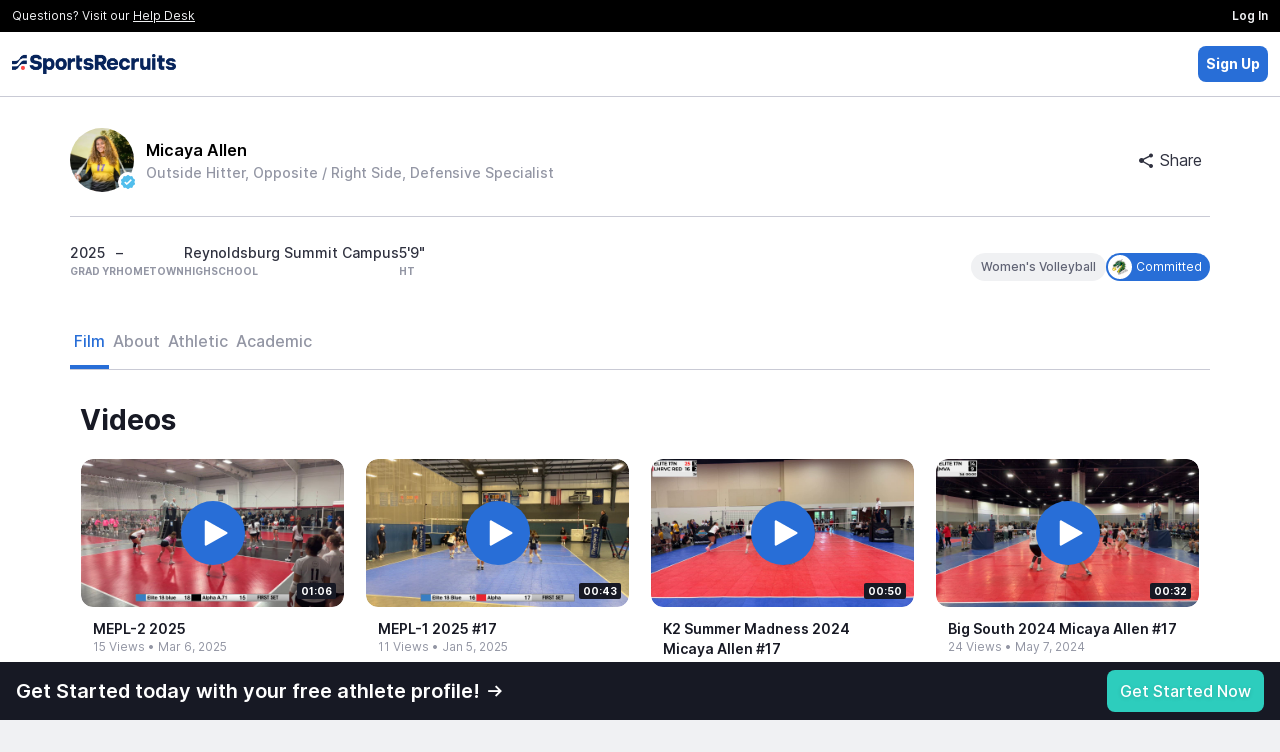

--- FILE ---
content_type: text/html; charset=UTF-8
request_url: https://sportsrecruits.com/athlete/micaya_allen
body_size: 6455
content:
<!DOCTYPE html>
<html class="no-js" lang="en-us">

<head>
	    	<base href="https://my.sportsrecruits.com/" />
    
    <script type='text/javascript' src='https://dist.sportsrecruits.com/otg/sourceTracking-8.js?cache=s1769106262'  ></script><link media='all' rel='stylesheet' href='https://dist.sportsrecruits.com/otg/directory-search/GROW-635-add_ops_toggle_all_tab/0.0.37/directory-search.css?cache=s1769106262' ><script type='text/javascript' src='https://dist.sportsrecruits.com/otg/directory-search/GROW-635-add_ops_toggle_all_tab/0.0.37/directory-search.js?cache=s1769106262' defer ></script>
	<!--         _
             .__(.)<  (MEOW)
              \___)
    ~~~~~~~~~~~~~~~~~~~~~~~
    SportsRecruits is hiring.
    Come work with us!
    https://angel.co/sportsrecruits/jobs
    ~~~~~~~~~~~~~~~~~~~~~~~
    -->
		<meta charset="utf-8">
	<meta http-equiv="X-UA-Compatible" content="IE=edge,chrome=1">
	<meta name="format-detection" content="telephone=no">

	
		<title>Micaya Allen&#039;s Volleyball Recruiting Profile</title>
	
    <script type="application/ld+json">{"@context":"https:\/\/schema.org","@type":"ProfilePage","dateCreated":"2022-12-08T22:30:37+00:00","dateModified":"2026-01-26T03:01:22+00:00","mainEntity":{"@type":"Person","identifier":"17f48d76-3466-45ad-8206-45720413dee5","name":"Micaya Allen","description":"Watch Micaya's recruiting video \u2022 2025 \u2022 Outside Hitter, Opposite \/ Right Side, Defensive Specialist \u2022 Committed to Tiffin University","image":"https:\/\/cdn2-sr-application.sportsrecruits.com\/images\/volleyballrecruits\/2024\/9\/58e757334b5b7f718962d61868d67f1c.jpeg","sameAs":["https:\/\/x.com\/micayallen_"]}}</script>
	<script>
		window.srClientData = {"revision_hash":"s1769106262","user_id":0,"user_type":0,"ref_id":0,"user_first_name":null,"user_last_name":null,"user_email_footer_url":"","user_is_club_admin":0,"user_club_teams":[],"user_program_id":0,"aws_path":"https:\/\/cdn2-sr-application.sportsrecruits.com\/","sport_name":false,"is_non_integrated_user":false,"user_is_inactive":0,"user_is_free":0,"user_is_expired":0,"api_host":"https:\/\/api.sportsrecruits.com\/","worker_host":"https:\/\/api.sportsrecruits.com\/","site_id":false,"user_gender":null,"environment":"production","logrocket_app_id":"81px6n\/production","show_welcome":false,"site_access_id":null,"verified_at":null,"is_identity_verified":false,"site_email":null,"sport_has_positions":false,"calendly_meeting_url":null,"is_default_domain":true,"domain_config":{"nav":{"get_verified_announcement_bar":{"enabled":false}},"player_nav":{"courses":{"enabled":true}},"identity_verification":{"steps":{"complete_verification_call":{"enabled":false}},"cta":{"modal":true}},"shop_page":{"free_users":{"requires_identity_verification":false},"pro_plan":{"monthly":{"slug":"recruiting-basic-monthly","enabled":true},"annual":{"slug":"recruiting-basic-annual","enabled":true},"default":"annual"}},"profiles":{"redirect_offsite":true},"activity_feed":{"global":{"enabled":true}},"coaches":{"signup":{"landing_page_url":"\/colleges"}},"video_library":{"film_distribution":{"enabled":false,"features_that_grant_access":[],"club_membership_grants_access":false},"hightlight_reel_editor":{"max_clip_length_in_seconds":60}},"logo":{"light":"https:\/\/cdn.sportsrecruits.com\/logos\/primary_logo-1.png","dark":"https:\/\/cdn.sportsrecruits.com\/logos\/primary_logo.png","powered_by_light":"https:\/\/cdn.sportsrecruits.com\/logos\/primary_logo-1.png","powered_by_dark":"https:\/\/cdn.sportsrecruits.com\/logos\/primary_logo.png","abbreviated":"https:\/\/cdn.sportsrecruits.com\/logos\/stacked-1.png","emails":{"powered_by_dark":"https:\/\/cdn.sportsrecruits.com\/logos\/primary_logo.png"},"nav_logo_size":"9rem"},"title_name":"SportsRecruits","socials":{"twitter":"@Sports_Recruits","facebook":"@sportsrecruitsNYC","instagram":"@Sports_Recruits"},"og_meta":{"image":"https:\/\/cdn.sportsrecruits.com\/logos\/SR-Share-Image.webp"},"icons":{"fav":"https:\/\/cdn.sportsrecruits.com\/logos\/sr-favicon.png","phone":"https:\/\/cdn.sportsrecruits.com\/logos\/sr-webclip.png"}},"domain":{"name":"SportsRecruits","slug":"sportsrecruits","domain":"my.sportsrecruits.com","app_domain":"app.sportsrecruits.com"},"is_tools_env":false,"is_impersonating":false,"directorySearch":{"searchHost":"https:\/\/meilisearch-prod.sportsrecruits.com","searchKey":"da70d593c3b78eabaaad8c98a9108da43c6d78248d83eab1f6f93a306d6d3bab","athletesIndex":"production_athletes","organizationsIndex":"production_clubs","enableSearchAll":true}}	</script>

	<!-- Ketch START -->
	<script>!function(){window.semaphore=window.semaphore||[],window.ketch=function(){window.semaphore.push(arguments)};var e=document.createElement("script");e.type="text/javascript",e.src="https://global.ketchcdn.com/web/v3/config/img_academy/sportsrecruits_com/boot.js",e.defer=e.async=!0,document.getElementsByTagName("head")[0].appendChild(e)}();</script>
	<!-- Ketch END -->

	<script src='https://cdn.logrocket.io/LogRocket.min.js' crossorigin='anonymous'></script><script async>window.LogRocket && window.LogRocket.init('81px6n/production', { dom: { baseHref: 'https://sportsrecruits.com' } }); window.LogRocket.track('otg'); window.LogRocket.track('profile');</script>
		<script async>
		var srGoogleTagJSHelper = {
			browserIsMobile: function() {
				return /Android|webOS|iPhone|iPad|iPod|BlackBerry|IEMobile|Opera Mini/i.test(navigator.userAgent);
			}
		};
		dataLayer = [{
			'authenticated_user' : 'false', 'authenticated_key_user' : 'false', 'conversion_track' : 'false', 'sesUserId' : '', 'userType' : '', 'seg_free_profile' : 'true',  'device_is_mobile': srGoogleTagJSHelper.browserIsMobile() ? 'true' : 'false',
		}]
	</script>
	
	<!-- Google Tag Manager, for async google analytics -->
	<script async>
		(function(w, d, s, l, i) {
			w[l] = w[l] || [];
			w[l].push({
				'gtm.start': new Date().getTime(),
				event: 'gtm.js'
			});
			var f = d.getElementsByTagName(s)[0],
				j = d.createElement(s),
				dl = l != 'dataLayer' ? '&l=' + l : '';
			j.async = true;
			j.src = 'https://www.googletagmanager.com/gtm.js?id=' + i + dl;
			f.parentNode.insertBefore(j, f);
		})(window, document, 'script', 'dataLayer', 'GTM-PJX4NR');
	</script>
	<!-- End Google Tag Manager -->
	
			<meta name="viewport" content="width=device-width, initial-scale=1">
	
	<meta name="description" content="Watch Micaya&#039;s recruiting video • 2025 • Outside Hitter, Opposite / Right Side, Defensive Specialist • Committed to Tiffin University" />
<meta name="keywords" content="Volleyball  recruiting, Volleyball  recruiting website, SportsRecruits, Volleyball , High school volleyball , College" />
<meta property="og:type"           content="website" />
<meta property="og:title"          content="Micaya Allen&#039;s Volleyball Recruiting Profile" />
<meta property="og:url"            content="https://my.sportsrecruits.com/athlete/micaya_allen" />
<meta property="og:image"          content="https://cdn2-sr-application.sportsrecruits.com/images/volleyballrecruits/2024/9/58e757334b5b7f718962d61868d67f1c.jpeg" />
<meta property="og:description"    content="Watch Micaya&#039;s recruiting video • 2025 • Outside Hitter, Opposite / Right Side, Defensive Specialist • Committed to Tiffin University" />
<meta name="facebook-domain-verification" content="cqokv2mwm9oh6pvmd5v8sulb3i9n8m" />


<link rel="canonical" href="https://sportsrecruits.com/athlete/micaya_allen" />

    <link media='all' rel='stylesheet' href='/font/inter/inter-min.css' >
	
		
		<link rel="icon" type="image/png" href="https://cdn.sportsrecruits.com/logos/sr-favicon.png?cache=s1769106262" media="screen">
	<link rel="shortcut icon" type="image/x-icon" href="https://cdn.sportsrecruits.com/logos/sr-favicon.png?cache=s1769106262" media="screen">
	<link rel="apple-touch-icon" href="https://cdn.sportsrecruits.com/logos/sr-webclip.png?cache=s1769106262" media="screen" />
	<link rel="apple-touch-icon" sizes="76x76" href="https://cdn.sportsrecruits.com/logos/sr-webclip.png?cache=s1769106262" media="screen" />
	<link rel="apple-touch-icon" sizes="120x120" href="https://cdn.sportsrecruits.com/logos/sr-webclip.png?cache=s1769106262" media="screen" />
	<link rel="apple-touch-icon" sizes="152x152" href="https://cdn.sportsrecruits.com/logos/sr-webclip.png?cache=s1769106262" media="screen" />
	
	<link media='all' rel='stylesheet' href='https://my.sportsrecruits.com/css/../bower_components/font-awesome/css/font-awesome.min.css?cache=s1769106262' ><link media='all' rel='stylesheet' href='https://my.sportsrecruits.com/css/../css/global_nav.css?cache=s1769106262' ><link media='all' rel='preload' as='style' href='https://my.sportsrecruits.com/css/../css/sr_otg_header_footer.css?cache=s1769106262' onload="this.onload=null;this.rel='stylesheet'" > <noscript><link rel='stylesheet' href='https://my.sportsrecruits.com/css/../css/sr_otg_header_footer.css?cache=s1769106262'></noscript><link media='all' rel='preload' as='style' href='https://my.sportsrecruits.com/css/sr_otg_header_footer.css?cache=s1769106262' onload="this.onload=null;this.rel='stylesheet'" > <noscript><link rel='stylesheet' href='https://my.sportsrecruits.com/css/sr_otg_header_footer.css?cache=s1769106262'></noscript><link media='all' rel='stylesheet' href='https://my.sportsrecruits.com/css/../css/tailwindstyles.min.css?cache=s1769106262' ><link media='all' rel='stylesheet' href='https://my.sportsrecruits.com/css/../bower_components/sweetalert2/dist/sweetalert2.min.css?cache=s1769106262' ><link media='all' rel='stylesheet' href='https://my.sportsrecruits.com/css/swal.css?cache=s1769106262' ><link media='all' rel='stylesheet' href='https://my.sportsrecruits.com/css/..//vue-components/dist/athlete-profile/app.css?cache=s1769106262' ><link media='all' rel='stylesheet' href='https://my.sportsrecruits.com/css/components.css?cache=s1769106262' >
    <script type='text/javascript' src='https://my.sportsrecruits.com/js/vendor/modernizr-custom-touch-webp.js?cache=s1769106262' defer ></script><link media='all' rel='preload' as='style' href='https://my.sportsrecruits.com/css//sr-icon-v2/style-min.css?cache=s1769106262' onload="this.onload=null;this.rel='stylesheet'" > <noscript><link rel='stylesheet' href='https://my.sportsrecruits.com/css//sr-icon-v2/style-min.css?cache=s1769106262'></noscript>
	
	<script>
    document.addEventListener("DOMContentLoaded", function() {
        const navDropdown = document.getElementById("nav-dropdown");
        const navDropdownToggles = document.querySelectorAll('.nav-dropdown-toggle');
        const loggedInAsPlayerBanner = document.getElementById("logged-in-as-player-banner-back-to-staff");
        const frOnlyLockedNavItems = document.querySelectorAll('.fr-only-locked-nav-item');
        const navBar = document.getElementById('sr-global-nav');

        addDropdownListener(
            navDropdown,
            navDropdownToggles,
             () => {
                navBar.classList.remove('z-3000');
                document.body.classList.remove('overflow-y-hidden');
             },
             (navDropdownHeight) => {
                navBar.classList.add('z-3000');
                document.body.classList.add('overflow-y-hidden');
                setTimeout(() => checkNavDropdownHeight(navDropdownHeight), 100);
             }
        );

        const dropdownElements = document.querySelectorAll('[data-dropdown]');
        dropdownElements.forEach(element => {
            const dropdownID = element.getAttribute('data-dropdown');
            const dropdownToggles = document.querySelectorAll(`[data-dropdown-toggle="${dropdownID}"]`);

            addDropdownListener(element, dropdownToggles, () => {
                element.classList.remove('hidden');
            }, () => {
                element.classList.add('hidden');
            });
        });


        // Logged In As Player 
        if (loggedInAsPlayerBanner) {
            loggedInAsPlayerBanner.addEventListener("click", function() {
                fetch('/authenticate/club_login', {
                    method: "POST",
                    headers: {
                        'Content-Type': 'application/json',
                        "Accept": "application/json, text-plain, */*",
                        "X-Requested-With": "XMLHttpRequest",
                    },
                    body: JSON.stringify({
                        user_type_id: loggedInAsPlayerBanner.getAttribute(
                            'data-club-staff-id')
                    }),
                    keepalive: true,
                }).then(() => {
                    window.location = window.location.origin;
                });
            })
        }

        function checkNavDropdownHeight(navDropdownHeight) {
            let w = Math.max(document.documentElement.clientWidth, window.innerWidth || 0);
            let h = Math.max(document.documentElement.clientHeight, window.innerHeight || 0);
            let navEl = document.getElementById("sr-global-nav");
            let notificationBarEl = document.getElementById("header_verfication_bar_status");
            let nav = navEl ? navEl.clientHeight : 0;
            let notificationBar = notificationBarEl ? notificationBarEl.clientHeight : 0;
            let offset = 16;
            let fullNavHeight = navDropdownHeight + nav + notificationBar + offset;

            if (w < 768) {
                if (navDropdownIsOpen) {
                    document.body.classList.add('overflow-y-hidden');
                } else {
                    document.body.classList.remove('overflow-y-hidden');
                }
                navDropdown.style.height = 'auto';
                return;
            }
            if (h < fullNavHeight) {
                navDropdown.style.height = `calc(100vh - ${nav + notificationBar + offset}px)`;
            } else if (h > fullNavHeight) {
                navDropdown.style.height = 'auto';
            }
        }

        const frModal = document.querySelector('#frModal');
        frOnlyLockedNavItems.forEach(function(item) {
            item.addEventListener("click", function() {
                frModal.dataset.vueComponent = 'FrontRowOnlyLockedModal';
                window.mountVue(frModal);
            });
        });
    });

    function addDropdownListener(navDropdown, navDropdownToggles, onHideCallback, onShowCallback) {
        let navDropdownHeight = null;
        let navDropdownIsOpen = false;

        const clickOutsideListener = (e) => {
            if (!navDropdown.contains(e.target)) {
                hideDropdown();
            }
        }

        const addClickOutsideListener = () => {
            setTimeout(() => {
                document.addEventListener('click', clickOutsideListener);
            }, 0)
        }

        const hideDropdown = () => {
            onHideCallback();
            navDropdown.classList.remove('nav-fade-in');
            navDropdown.classList.add('nav-fade-out');
            setTimeout(() => {
                navDropdown.classList.add('hidden')
            }, 320)
            document.removeEventListener('click', clickOutsideListener);
            navDropdownIsOpen = false;
        }

        const showDropdown = () => {
            onShowCallback();
            navDropdown.classList.remove('hidden', 'nav-fade-out');
            navDropdown.classList.add('nav-fade-in');
            addClickOutsideListener();
            navDropdownHeight = +window.getComputedStyle(navDropdown).getPropertyValue('height').replace('px','');
            navDropdownIsOpen = true;
        }

        navDropdownToggles.forEach(function(toggle) {
            toggle.addEventListener("click", function(e) {
                if (navDropdown.classList.contains('hidden')) {
                    showDropdown();
                } else {
                    hideDropdown();
                }
            });
        });
    }

</script>
</head>
<body class="player_profile ember_activity sr_otg" >
		<!-- Google Tag Manager (noscript) -->
	<noscript><iframe src="https://www.googletagmanager.com/ns.html?id=GTM-PJX4NR" height="0" width="0" style="display:none;visibility:hidden"></iframe></noscript>
	<!-- End Google Tag Manager (noscript) -->
	
	<div class="browser-modal" style="display: none">
		<div class="browser-modal-body">
			<button class="close">X</button>
			<p>We do not support Internet Explorer. Microsoft no longer supports most versions of Internet Explorer, since it released Microsoft Edge in 2015. We want to make sure that you are on a more secure browser and that you have the best experience with SportsRecruits as possible. We recommend switching to Chrome, Firefox, and/or Safari for not only SportsRecruits, but for all websites.</p>
			<p>If you do not currently use any of these browsers, here are links to download <a href="https://www.google.com/chrome/" target="_blank">Google Chrome‌</a> and <a href="https://www.mozilla.org/en-US/firefox/new/" target="_blank">Firefox</a> for free.</p>
			<p>If you are still having trouble, please be sure to email us at <a href="mailto:help@sportsrecruits.com">help@sportsrecruits.com</a></p>
		</div>
	</div>
	<div class="browser-notice alert-warning" style="display: none">You are using an incompatible browser. For the best experience, we recommend <a target="_blank" href="https://www.google.com/chrome/browser/desktop/">Google Chrome</a>.</div>
	<div class="loadSpinner" style="display: none"></div>

	<main id="wrap"><!--sticky footer wrap open-->
		<div id="main" ><!--sticky footer main open-->
<!-- otg-simple-header -->
<nav id="header" class="border-0 border-b border-solid border-gray-300  NavWrap headroom headroom--not-bottom headroom--pinned headroom--top">
    <div class="bg-black flex items-center justify-between font-normal">
        <span class="ds-text-xs text-gray-100 px-3 py-2">Questions? Visit our <a class="underline text-gray-100 cursor-pointer" href="https://help.sportsrecruits.com/hc/en-us" target="_blank">Help Desk</a></span>
        <a href="/login" class="px-3 py-2 ds-text-xs font-semibold text-gray-100 bg-black hover:bg-gray-900 h-full">Log In</a>
    </div>
    <div class="h-16 px-3 py-2 bg-white flex items-center justify-between">
        <a href="/" style="line-height:0px;">
            <img src="https://cdn.sportsrecruits.com/logos/primary_logo.png" class="h-auto" style="max-width:10.25rem;max-height:48px;" />
        </a>
        <div class="flex flex-row gap-2 items-center">
            <div id="directory_search" data-theme="light"></div>
            <a href="/signup" data-qa="sign_up_btn" class="p-2 ds-text-sm text-white font-bold bg-blue-300 rounded">Sign Up</a>
        </div>
    </div>
</nav>
<div class="wrapper_row ">
<AthleteProfilePage
    data-user-id="1046476"
    data-show-new-athlete-profile="1"
    data-show-log-in-prompt="1"
    data-use-college-preferences="1"
    data-show-multi-playlists=""
>
    <div class="w-full h-screen min-h-screen"></div>
</AthleteProfilePage></div>
<footer class="w-full py-5 px-4 bg-gray-1000 flex flex-col min-940:flex-row items-center justify-center min-940:justify-between font-normal "
        style="z-index: 10000; margin-bottom: 1">
    <div class="flex flex-col min-940:flex-row items-center justify-center my-1">
        <p class="m-0 p-0 ds-text-xs font-normal text-gray-500">&copy; 2026 SportsRecruits.</p>
        <p class="m-0 md:ml-1 p-0 ds-text-xs font-normal text-gray-500">41 Schermerhorn Street #1062, Brooklyn, NY 11201</p>
    </div>
    <div class="flex-1 flex items-center justify-end">
        <ul class="ds-text-xs my-1 sm:flex text-center">
            <li><a href="https://www.imgacademy.com/privacy-policy" class="font-normal text-gray-500 whitespace-nowrap" target="_blank">Privacy Policy</a></li>
            <li class="mx-1 font-bold hidden sm:block">|</li>
            <li><a href="https://www.imgacademy.com/privacy-policy#california" class="font-normal text-gray-500 whitespace-nowrap" target="_blank">Notice at Collection</a></li>
            <li class="mx-1 font-bold hidden sm:block">|</li>
            <li>
                <a href="#" onclick="ketch('showExperience', { preferenceOptions: { showOverviewTab: false}}); return false;" class="font-normal text-gray-500 whitespace-nowrap">Your&nbsp;Privacy&nbsp;Choices&nbsp;<img style="vertical-align:text-bottom;width:28px;min-width:28px;height:auto;" src="https://cdn.prod.website-files.com/6532d628a339dc3431582536/68389202a9c3f20b08acbd2b_privacyoptions.svg" alt="California Consumer Privacy Act (CCPA) Opt-Out Icon"></a>
            </li>
            <li class="mx-1 font-bold hidden sm:block">|</li>
            <li><a href="https://sportsrecruits.com/terms" class="font-normal text-gray-500 whitespace-nowrap" target="_blank">Terms of Service</a></li>
        </ul>
    </div>
</footer></div><!--sticky footer main close-->
</main><!--sticky footer wrap close-->
<!-- Global Flash Messaging - Vue  -->
<div data-vue-component="SRFlashMessage"></div>


<script type='text/javascript' src='https://my.sportsrecruits.com/js/../bower_components/bowser/src/bowser.min.js?cache=s1769106262'></script>
<script type='text/javascript' src='https://my.sportsrecruits.com/js//browser_notice-min.js?cache=s1769106262'></script>
<script type="text/javascript" src="https://my.sportsrecruits.com/js/vendor/jquery-2.1.4.min.js?cache=s1769106262-cb"></script>
<script type="text/javascript" src="https://my.sportsrecruits.com/js/sr-stripe-min.js?cache=s1769106262-cb"></script>
<script type="text/javascript" src="https://my.sportsrecruits.com/js/sr-segment-min.js?cache=s1769106262-cb"></script>

<script type='text/javascript'>
        (function() {
            var clientData = {"API_URL":"https:\/\/api.sportsrecruits.com\/"}
            window.__clientData = window.__clientData || {}
            for (var key in clientData) {
                window.__clientData[key] = clientData[key]
            }
        })()
    </script><script type='text/javascript' src='https://my.sportsrecruits.com/js/vendor3-min.js?cache=s1769106262'></script>
<script type='text/javascript' src='https://my.sportsrecruits.com/js/app-min.js?cache=s1769106262'></script>
<script type='text/javascript' src='https://my.sportsrecruits.com/js/main-min.js?cache=s1769106262'></script>
<script type='text/javascript' src='https://my.sportsrecruits.com/js/plugins-min.js?cache=s1769106262'></script>
<script type='text/javascript' src='https://my.sportsrecruits.com/js/sr.modal-min.js?cache=s1769106262'></script>
<script type='text/javascript' src='https://my.sportsrecruits.com/js/moment.min.js?cache=s1769106262'></script>
<script type='text/javascript' src='https://my.sportsrecruits.com/js/sr_otg-min.js?cache=s1769106262'></script>
<script>
    let checkTailwind = (() => {
        let tailwindShouldBeRemoved = parseInt(0)
        let links = Array.from(document.querySelectorAll('link'));
        let includesTailwind = !!links.filter(link => link.href.includes('tailwind')).length;
        !tailwindShouldBeRemoved && !includesTailwind && document.write(
            '<link href="/css/tailwindstyles.min.css?cache=s1769106262" rel="stylesheet" type="text/css"/>'
        );
    })();
</script><script type="text/javascript" src="https://my.sportsrecruits.com/js/../bower_components/sweetalert2/dist/sweetalert2.min.js?cache=s1769106262"></script>
<script type="text/javascript" src="https://my.sportsrecruits.com/js/vendor/remy/tracker.js?cache=s1769106262"></script>
<script type="text/javascript" src="https://my.sportsrecruits.com/js/..//vue-components/dist/athlete-profile/chunk-vendors.js?cache=s1769106262"></script>
<script type="text/javascript" src="https://my.sportsrecruits.com/js/..//vue-components/dist/athlete-profile/app.js?cache=s1769106262"></script>
<script type="text/javascript">$(document).ready(function() {});</script>

  <script type="text/javascript" id="hs-script-loader" async defer src="//js.hs-scripts.com/4150183.js"></script>

<script type="text/javascript" src="https://static.hsappstatic.net/MeetingsEmbed/ex/MeetingsEmbedCode.js"></script>
<!-- Give us tap functionality on range inputs on ios -->
<script type="text/javascript" src="https://cdn.rangetouch.com/1.0.5/rangetouch.js"></script>
<script>
  !function(){var analytics=window.analytics=window.analytics||[];if(!analytics.initialize)if(analytics.invoked)window.console&&console.error&&console.error("Segment snippet included twice.");else{analytics.invoked=!0;analytics.methods=["trackSubmit","trackClick","trackLink","trackForm","pageview","identify","reset","group","track","ready","alias","debug","page","once","off","on"];analytics.factory=function(t){return function(){var e=Array.prototype.slice.call(arguments);e.unshift(t);analytics.push(e);return analytics}};for(var t=0;t<analytics.methods.length;t++){var e=analytics.methods[t];analytics[e]=analytics.factory(e)}analytics.load=function(t,e){var n=document.createElement("script");n.type="text/javascript";n.async=!0;n.src=("https:"===document.location.protocol?"https://":"http://")+"cdn.segment.com/analytics.js/v1/"+t+"/analytics.min.js";var o=document.getElementsByTagName("script")[0];o.parentNode.insertBefore(n,o);analytics.integrationOptions=e};analytics.SNIPPET_VERSION="4.0.1";
  analytics.load("XwvMJvbyjaGq8zTi0re0CqgPEvuCqNhk");
  }}();
</script>

    
<script>
        (function(apiKey){
            (function(p,e,n,d,o){var v,w,x,y,z;o=p[d]=p[d]||{};o._q=o._q||[];
            v=['initialize','identify','updateOptions','pageLoad','track'];for(w=0,x=v.length;w<x;++w)(function(m){
                o[m]=o[m]||function(){o._q[m===v[0]?'unshift':'push']([m].concat([].slice.call(arguments,0)));};})(v[w]);
                y=e.createElement(n);y.async=!0;y.src='https://cdn.pendo.io/agent/static/'+apiKey+'/pendo.js';
                z=e.getElementsByTagName(n)[0];z.parentNode.insertBefore(y,z);})(window,document,'script','pendo');
        })("a8b6298d-7700-439f-4d3f-76d8aeb28ab0");

                    pendo.initialize(); //if the user data is invalid then initialize pendo here
            </script>

    <script type="text/javascript" src="https://my.sportsrecruits.com/js/chat-ui-min.js?cache=s1769106262-cb"></script>
</body>
</html>
